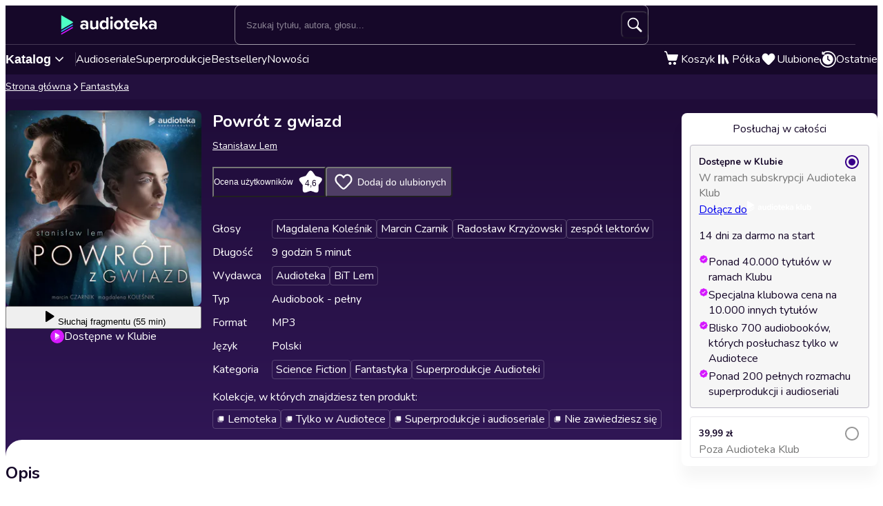

--- FILE ---
content_type: text/javascript
request_url: https://cdnweb.audioteka.com/1.112.1/_next/static/chunks/app/%5Blocale%5D/(with-main-layout)/page-a12283fb7e432ce3.js
body_size: 3667
content:
try{let e="undefined"!=typeof window?window:"undefined"!=typeof global?global:"undefined"!=typeof globalThis?globalThis:"undefined"!=typeof self?self:{},t=(new e.Error).stack;t&&(e._sentryDebugIds=e._sentryDebugIds||{},e._sentryDebugIds[t]="4ec0409e-2f42-4f1e-8bc7-ca933e4aa567",e._sentryDebugIdIdentifier="sentry-dbid-4ec0409e-2f42-4f1e-8bc7-ca933e4aa567")}catch(e){}(self.webpackChunk_N_E=self.webpackChunk_N_E||[]).push([[5430,6640],{9740:(e,t,r)=>{"use strict";r.d(t,{$:()=>o});var n=r(75990),s=r(25446);let o=(0,n.d)(s.$)},19886:e=>{e.exports={teaserGroup:"teaser-group_teaserGroup__ZKM4o",teaserGroup__mobileNotReveal:"teaser-group_teaserGroup__mobileNotReveal__ldlwA",image:"teaser-group_image__hcyZm",label:"teaser-group_label__L_RT8"}},20063:(e,t,r)=>{"use strict";var n=r(47260);r.o(n,"permanentRedirect")&&r.d(t,{permanentRedirect:function(){return n.permanentRedirect}}),r.o(n,"redirect")&&r.d(t,{redirect:function(){return n.redirect}}),r.o(n,"useParams")&&r.d(t,{useParams:function(){return n.useParams}}),r.o(n,"usePathname")&&r.d(t,{usePathname:function(){return n.usePathname}}),r.o(n,"useRouter")&&r.d(t,{useRouter:function(){return n.useRouter}}),r.o(n,"useSearchParams")&&r.d(t,{useSearchParams:function(){return n.useSearchParams}})},25446:(e,t,r)=>{"use strict";r.d(t,{$:()=>c});var n=r(95155);r(12115);var s=r(85203),o=r.n(s),i=r(78256),a=r(39005),l=r.n(a);function c(e){let{children:t,className:r,color:s="primary",outlined:a,type:c="button",loading:u=!1,rounded:m=!1,fluid:d=!1,...h}=e,f=o()(r,l().button,l()[s],{[l().outlined]:a,[l().fluid]:d,[l().loading]:u,[l().rounded]:m});return(0,n.jsxs)("button",{className:f,type:c,...h,children:[u&&(0,n.jsx)("span",{className:l().loaderWrapper,children:(0,n.jsx)(i.a,{className:l().loader})}),(0,n.jsx)("span",{className:l().content,children:t})]})}},33118:(e,t,r)=>{Promise.resolve().then(r.bind(r,64707)),Promise.resolve().then(r.bind(r,3809)),Promise.resolve().then(r.t.bind(r,52619,23)),Promise.resolve().then(r.t.bind(r,81356,23)),Promise.resolve().then(r.bind(r,24437)),Promise.resolve().then(r.bind(r,36552)),Promise.resolve().then(r.bind(r,50366)),Promise.resolve().then(r.t.bind(r,82045,23)),Promise.resolve().then(r.t.bind(r,9707,23)),Promise.resolve().then(r.t.bind(r,96839,23)),Promise.resolve().then(r.bind(r,43290)),Promise.resolve().then(r.bind(r,65430)),Promise.resolve().then(r.t.bind(r,49444,23)),Promise.resolve().then(r.bind(r,53518)),Promise.resolve().then(r.bind(r,33504)),Promise.resolve().then(r.t.bind(r,17058,23)),Promise.resolve().then(r.t.bind(r,79494,23)),Promise.resolve().then(r.t.bind(r,49312,23)),Promise.resolve().then(r.bind(r,82418)),Promise.resolve().then(r.bind(r,5641)),Promise.resolve().then(r.bind(r,40996)),Promise.resolve().then(r.t.bind(r,87451,23)),Promise.resolve().then(r.t.bind(r,44591,23)),Promise.resolve().then(r.t.bind(r,61123,23)),Promise.resolve().then(r.bind(r,44848)),Promise.resolve().then(r.bind(r,87079)),Promise.resolve().then(r.bind(r,85577)),Promise.resolve().then(r.t.bind(r,39005,23)),Promise.resolve().then(r.t.bind(r,78520,23)),Promise.resolve().then(r.t.bind(r,64462,23)),Promise.resolve().then(r.t.bind(r,94134,23)),Promise.resolve().then(r.bind(r,56485)),Promise.resolve().then(r.bind(r,85332)),Promise.resolve().then(r.t.bind(r,25235,23)),Promise.resolve().then(r.t.bind(r,67501,23)),Promise.resolve().then(r.t.bind(r,25493,23)),Promise.resolve().then(r.t.bind(r,67551,23)),Promise.resolve().then(r.t.bind(r,80949,23)),Promise.resolve().then(r.t.bind(r,69786,23)),Promise.resolve().then(r.t.bind(r,49119,23)),Promise.resolve().then(r.t.bind(r,10608,23))},50366:(e,t,r)=>{"use strict";r.d(t,{BreadcrumbsSchema:()=>a});var n=r(95155);r(12115);var s=r(902),o=r(20063),i=r(2294);function a(e){let{items:t=[]}=e,r=(0,s.Ym)(),a=(0,o.usePathname)(),l={"@context":"https://schema.org","@type":"BreadcrumbList",itemListElement:[{"@type":"ListItem",position:1,name:"Audioteka",item:"".concat("https://audioteka.com","/").concat(r,"/")},...t.map((e,t)=>({"@type":"ListItem",position:t+2,name:e.name,item:e.link&&e.link.route?(0,i.h)(e.link.route,r,e.link.params,!0):"".concat("https://audioteka.com").concat(a)}))]};return(0,n.jsx)("script",{type:"application/ld+json",dangerouslySetInnerHTML:{__html:JSON.stringify(l)}})}},55251:(e,t,r)=>{"use strict";r.d(t,{A:()=>h});var n=r(20063),s=r(12115),o=r.t(s,2),i=r(902),a=o["use".trim()],l=r(4106),c=r(64707),u=r(85919),m=r(95155),d=r(57301);function h(e){let{Link:t,config:r,getPathname:o,...h}=function(e,t){var r,o,i;let d={...r=t||{},localePrefix:"object"==typeof(i=r.localePrefix)?i:{mode:i||"always"},localeCookie:!!((o=r.localeCookie)??1)&&{name:"NEXT_LOCALE",sameSite:"lax",..."object"==typeof o&&o},localeDetection:r.localeDetection??!0,alternateLinks:r.alternateLinks??!0},h=d.pathnames,f=(0,s.forwardRef)(function({href:t,locale:r,...n},s){let o,i;"object"==typeof t?(o=t.pathname,i=t.params):o=t;let u=(0,l._x)(t),f=e(),b=(0,l.yL)(f)?a(f):f,v=u?p({locale:r||b,href:null==h?o:{pathname:o,params:i},forcePrefix:null!=r||void 0}):o;return(0,m.jsx)(c.default,{ref:s,href:"object"==typeof t?{...t,pathname:v}:v,locale:r,localeCookie:d.localeCookie,...n})});function p(e){let t,{forcePrefix:r,href:n,locale:s}=e;return null==h?"object"==typeof n?(t=n.pathname,n.query&&(t+=(0,u.Zn)(n.query))):t=n:t=(0,u.FP)({locale:s,...(0,u.TK)(n),pathnames:d.pathnames}),(0,u.x3)(t,s,d,r)}function b(e){return function(t,...r){return e(p(t),...r)}}return{config:d,Link:f,redirect:b(n.redirect),permanentRedirect:b(n.permanentRedirect),getPathname:p}}(i.Ym,e);return{...h,Link:t,usePathname:function(){let e=function(e){let t=(0,n.usePathname)(),r=(0,i.Ym)();return(0,s.useMemo)(()=>{if(!t)return t;let n=t,s=(0,l.XP)(r,e.localePrefix);if((0,l.wO)(s,t))n=(0,l.MY)(t,s);else if("never"!==e.localePrefix.mode&&e.localePrefix.prefixes){let e=(0,l.bL)(r);(0,l.wO)(e,t)&&(n=(0,l.MY)(t,e))}return n},[e.localePrefix,r,t])}(r),t=(0,i.Ym)();return(0,s.useMemo)(()=>e&&r.pathnames?(0,u.aM)(t,e,r.pathnames):e,[t,e])},useRouter:function(){let e=(0,n.useRouter)(),t=(0,i.Ym)(),a=(0,n.usePathname)();return(0,s.useMemo)(()=>{function n(e){return function(n,s){let{locale:i,...l}=s||{},c=[o({href:n,locale:i||t,forcePrefix:null!=i||void 0})];Object.keys(l).length>0&&c.push(l),(0,d.A)(r.localeCookie,a,t,i),e(...c)}}return{...e,push:n(e.push),replace:n(e.replace),prefetch:n(e.prefetch)}},[t,a,e])},getPathname:o}}},65430:(e,t,r)=>{"use strict";r.r(t),r.d(t,{ItemSets:()=>P});var n=r(95155),s=r(12115),o=r(18955),i=r(53998),a=r(10931),l=r(9740),c=r(85203),u=r.n(c),m=r(60264),d=r(74855),h=r(19886),f=r.n(h);let p=e=>{let{isMobileReveal:t,label:r,bannerUrl:s,itemCount:o,labelColor:a,deeplink:l,slug:c,accessibilityLabel:h}=e,p=(0,i.V)(l,c);return(0,n.jsx)("div",{className:u()(f().teaserGroup,{[f().teaserGroup__mobileNotReveal]:!t}),children:(0,n.jsxs)(m.N,{...p,title:h,children:[(0,n.jsx)("img",{className:f().image,loading:"lazy",src:"".concat(s,"?h=174"),alt:h}),(0,n.jsxs)("div",{className:f().label,style:{"--bg-color":"#".concat(a),color:(0,d.w)(a)},children:[r," ",o&&(0,n.jsx)("span",{children:o})]})]})})};var b=r(69163),v=r.n(b);let P=e=>{let{section:t}=e,{elements:r,deeplink:c,label:u,title:m}=t,d=(0,s.useRef)(null),h=(0,o.c)(),[f,b]=(0,s.useState)(!1),P=(0,s.useCallback)(()=>{b(e=>{if(e&&d.current){let e=d.current.getBoundingClientRect().top;setTimeout(()=>{let t=d.current.getBoundingClientRect().top-e;0!==t&&window.scrollBy({behavior:"auto",top:t})})}return!e})},[]);return(0,n.jsxs)(a.X,{className:v().itemSets,children:[(0,n.jsx)("h2",{className:v().title,children:m}),(0,n.jsx)("div",{className:v().list,children:r.map(e=>(0,n.jsx)(p,{isMobileReveal:f,label:e.label,bannerUrl:e.banner_url,labelColor:e.label_color||"eeebf2",deeplink:e.deeplink,slug:e.slug,accessibilityLabel:e.accessibility_label},e.banner_url))}),c&&u?(0,n.jsx)(l.$,{className:v().moreButton,...(0,i.V)(c),children:u}):r.length>3?(0,n.jsx)(l.$,{className:v().revealButton,ref:d,onClick:P,children:h(f?"home.item_sets.hide":"home.item_sets.reveal")}):null]})}},69163:e=>{e.exports={itemSets:"item-sets_itemSets__svt77",title:"item-sets_title__87jjK",list:"item-sets_list__HQcs1",moreButton:"item-sets_moreButton__tCONe",revealButton:"item-sets_revealButton__N6hpf"}},78675:(e,t,r)=>{"use strict";r.d(t,{N_:()=>a,Hm:()=>d,a8:()=>u,rd:()=>m});var n=r(55251),s=r(84497),o=r(42509);let i=(0,s.A)({locales:["pl","cz","sk","de","lt","es"],defaultLocale:"pl",localeDetection:!1,localePrefix:"always",alternateLinks:!1,pathnames:o.u7}),{Link:a,redirect:l,permanentRedirect:c,usePathname:u,useRouter:m,getPathname:d}=(0,n.A)(i)},84497:(e,t,r)=>{"use strict";function n(e){return e}r.d(t,{A:()=>n})},85203:(e,t)=>{var r;!function(){"use strict";var n={}.hasOwnProperty;function s(){for(var e="",t=0;t<arguments.length;t++){var r=arguments[t];r&&(e=o(e,function(e){if("string"==typeof e||"number"==typeof e)return e;if("object"!=typeof e)return"";if(Array.isArray(e))return s.apply(null,e);if(e.toString!==Object.prototype.toString&&!e.toString.toString().includes("[native code]"))return e.toString();var t="";for(var r in e)n.call(e,r)&&e[r]&&(t=o(t,r));return t}(r)))}return e}function o(e,t){return t?e?e+" "+t:e+t:e}e.exports?(s.default=s,e.exports=s):void 0===(r=(function(){return s}).apply(t,[]))||(e.exports=r)}()},85577:(e,t,r)=>{"use strict";r.d(t,{HomeContainer:()=>m});var n=r(95155),s=r(12115),o=r(34635),i=r(20063),a=r(96038),l=r(78675),c=r(86670),u=r(15060);let m=e=>{let{initialHomeScreen:t,children:r}=e,m=(0,o.X)();return!function(){let e=(0,a.d)(e=>e.showToast),t=(0,i.useSearchParams)(),r=(0,l.rd)(),n=t.has("accountRemoved");(0,s.useEffect)(()=>{if(n){e({title:{key:"account_removed.title"},message:{key:"account_removed.description"},type:"success"});let t=new URL(window.location.href);t.searchParams.delete("accountRemoved");let n={};t.searchParams.forEach((e,t)=>{n[t]=e}),r.replace({pathname:"/",query:n},{scroll:!1})}},[n,r,e])}(),(0,s.useEffect)(()=>{m.updateObserver(),(0,u.U)(t._embedded["app:screen-section"])},[t,m]),(0,n.jsx)(c.b,{children:r})}}},e=>{e.O(0,[6749,7204,5620,4791,3053,8986,9663,902,2619,8126,1176,5090,6093,7520,1356,4564,9186,8072,9328,9072,8112,4338,3796,767,3619,8441,6603,7358],()=>e(e.s=33118)),_N_E=e.O()}]);

--- FILE ---
content_type: text/javascript
request_url: https://cdnweb.audioteka.com/1.112.1/_next/static/chunks/9072-c266c205de2c4d1a.js
body_size: 1931
content:
try{let e="undefined"!=typeof window?window:"undefined"!=typeof global?global:"undefined"!=typeof globalThis?globalThis:"undefined"!=typeof self?self:{},t=(new e.Error).stack;t&&(e._sentryDebugIds=e._sentryDebugIds||{},e._sentryDebugIds[t]="75b1e628-578d-4730-ac20-d231aaf8ef40",e._sentryDebugIdIdentifier="sentry-dbid-75b1e628-578d-4730-ac20-d231aaf8ef40")}catch(e){}(self.webpackChunk_N_E=self.webpackChunk_N_E||[]).push([[9072],{3809:(e,t,n)=>{"use strict";n.d(t,{default:()=>s});var r=n(902),o=n(95155);function s(e){let{locale:t,...n}=e;if(!t)throw Error(void 0);return(0,o.jsx)(r.Dk,{locale:t,...n})}},24402:(e,t,n)=>{e.exports="object"==typeof n.g&&n.g&&n.g.Object===Object&&n.g},26526:e=>{e.exports=function(e){return null!=e&&"object"==typeof e}},26745:e=>{e.exports=function(e){var t=typeof e;return null!=e&&("object"==t||"function"==t)}},30556:e=>{var t=/\s/;e.exports=function(e){for(var n=e.length;n--&&t.test(e.charAt(n)););return n}},35443:(e,t,n)=>{var r=n(73423),o=Object.prototype,s=o.hasOwnProperty,a=o.toString,i=r?r.toStringTag:void 0;e.exports=function(e){var t=s.call(e,i),n=e[i];try{e[i]=void 0;var r=!0}catch(e){}var o=a.call(e);return r&&(t?e[i]=n:delete e[i]),o}},36702:(e,t,n)=>{var r=n(80942),o=n(26526);e.exports=function(e){return"symbol"==typeof e||o(e)&&"[object Symbol]"==r(e)}},36862:(e,t,n)=>{var r=n(30556),o=/^\s+/;e.exports=function(e){return e?e.slice(0,r(e)+1).replace(o,""):e}},41982:(e,t,n)=>{var r=n(36862),o=n(26745),s=n(36702),a=0/0,i=/^[-+]0x[0-9a-f]+$/i,l=/^0b[01]+$/i,u=/^0o[0-7]+$/i,d=parseInt;e.exports=function(e){if("number"==typeof e)return e;if(s(e))return a;if(o(e)){var t="function"==typeof e.valueOf?e.valueOf():e;e=o(t)?t+"":t}if("string"!=typeof e)return 0===e?e:+e;e=r(e);var n=l.test(e);return n||u.test(e)?d(e.slice(2),n?2:8):i.test(e)?a:+e}},51483:(e,t,n)=>{var r=n(24402),o="object"==typeof self&&self&&self.Object===Object&&self;e.exports=r||o||Function("return this")()},58840:e=>{var t=Object.prototype.toString;e.exports=function(e){return t.call(e)}},73423:(e,t,n)=>{e.exports=n(51483).Symbol},80942:(e,t,n)=>{var r=n(73423),o=n(35443),s=n(58840),a=r?r.toStringTag:void 0;e.exports=function(e){return null==e?void 0===e?"[object Undefined]":"[object Null]":a&&a in Object(e)?o(e):s(e)}},89863:(e,t,n)=>{"use strict";n.d(t,{lt:()=>s});let r=new Map,o=e=>{let t=r.get(e);return t?Object.fromEntries(Object.entries(t.stores).map(([e,t])=>[e,t.getState()])):{}},s=(e,t={})=>(n,s,i)=>{let l,{enabled:u,anonymousActionType:d,store:c,...f}=t;try{l=(null==u||u)&&window.__REDUX_DEVTOOLS_EXTENSION__}catch(e){}if(!l)return u&&console.warn("[zustand devtools middleware] Please install/enable Redux devtools extension"),e(n,s,i);let{connection:p,...v}=((e,t,n)=>{if(void 0===e)return{type:"untracked",connection:t.connect(n)};let o=r.get(n.name);if(o)return{type:"tracked",store:e,...o};let s={connection:t.connect(n),stores:{}};return r.set(n.name,s),{type:"tracked",store:e,...s}})(c,l,f),y=!0;i.setState=(e,t,r)=>{let a=n(e,t);if(!y)return a;let l=void 0===r?{type:d||"anonymous"}:"string"==typeof r?{type:r}:r;return void 0===c?null==p||p.send(l,s()):null==p||p.send({...l,type:`${c}/${l.type}`},{...o(f.name),[c]:i.getState()}),a};let b=(...e)=>{let t=y;y=!1,n(...e),y=t},g=e(i.setState,s,i);if("untracked"===v.type?null==p||p.init(g):(v.stores[v.store]=i,null==p||p.init(Object.fromEntries(Object.entries(v.stores).map(([e,t])=>[e,e===v.store?g:t.getState()])))),i.dispatchFromDevtools&&"function"==typeof i.dispatch){let e=!1,t=i.dispatch;i.dispatch=(...n)=>{"__setState"!==n[0].type||e||(console.warn('[zustand devtools middleware] "__setState" action type is reserved to set state from the devtools. Avoid using it.'),e=!0),t(...n)}}return p.subscribe(e=>{var t;switch(e.type){case"ACTION":if("string"!=typeof e.payload)return void console.error("[zustand devtools middleware] Unsupported action format");return a(e.payload,e=>{if("__setState"===e.type){if(void 0===c)return void b(e.state);1!==Object.keys(e.state).length&&console.error(`
                    [zustand devtools middleware] Unsupported __setState action format. 
                    When using 'store' option in devtools(), the 'state' should have only one key, which is a value of 'store' that was passed in devtools(),
                    and value of this only key should be a state object. Example: { "type": "__setState", "state": { "abc123Store": { "foo": "bar" } } }
                    `);let t=e.state[c];return void(null==t||JSON.stringify(i.getState())!==JSON.stringify(t)&&b(t))}i.dispatchFromDevtools&&"function"==typeof i.dispatch&&i.dispatch(e)});case"DISPATCH":switch(e.payload.type){case"RESET":if(b(g),void 0===c)return null==p?void 0:p.init(i.getState());return null==p?void 0:p.init(o(f.name));case"COMMIT":if(void 0===c){null==p||p.init(i.getState());break}return null==p?void 0:p.init(o(f.name));case"ROLLBACK":return a(e.state,e=>{if(void 0===c){b(e),null==p||p.init(i.getState());return}b(e[c]),null==p||p.init(o(f.name))});case"JUMP_TO_STATE":case"JUMP_TO_ACTION":return a(e.state,e=>{if(void 0===c)return void b(e);JSON.stringify(i.getState())!==JSON.stringify(e[c])&&b(e[c])});case"IMPORT_STATE":{let{nextLiftedState:n}=e.payload,r=null==(t=n.computedStates.slice(-1)[0])?void 0:t.state;if(!r)return;void 0===c?b(r):b(r[c]),null==p||p.send(null,n);break}case"PAUSE_RECORDING":return y=!y}return}}),g},a=(e,t)=>{let n;try{n=JSON.parse(e)}catch(e){console.error("[zustand devtools middleware] Could not parse the received json",e)}void 0!==n&&t(n)}}}]);

--- FILE ---
content_type: text/javascript
request_url: https://cdnweb.audioteka.com/1.112.1/_next/static/chunks/6570.41dc4e3794ea5916.js
body_size: 5137
content:
try{let e="undefined"!=typeof window?window:"undefined"!=typeof global?global:"undefined"!=typeof globalThis?globalThis:"undefined"!=typeof self?self:{},t=(new e.Error).stack;t&&(e._sentryDebugIds=e._sentryDebugIds||{},e._sentryDebugIds[t]="9724bfab-6425-40f2-a2e5-8f3b60c7f273",e._sentryDebugIdIdentifier="sentry-dbid-9724bfab-6425-40f2-a2e5-8f3b60c7f273")}catch(e){}(self.webpackChunk_N_E=self.webpackChunk_N_E||[]).push([[6570],{7349:e=>{e.exports={tooltip:"tooltip_tooltip__rwk8u",slideDownAndFade:"tooltip_slideDownAndFade__oz75p"}},9740:(e,t,i)=>{"use strict";i.d(t,{$:()=>n});var r=i(75990),a=i(25446);let n=(0,r.d)(a.$)},12284:(e,t,i)=>{"use strict";i.d(t,{m:()=>l});var r=i(95155);i(12115);var a=i(47520),n=i(7349),o=i.n(n);function l(e){let{children:t,content:i,distance:n=7,paddingBlock:l=8}=e;return(0,r.jsx)(a.Kq,{children:(0,r.jsxs)(a.bL,{delayDuration:0,children:[(0,r.jsx)(a.l9,{asChild:!0,children:t}),(0,r.jsx)(a.ZL,{children:(0,r.jsx)(a.UC,{className:o().tooltip,style:{"--paddingBlock":l},sideOffset:n,children:i})})]})})}},21452:(e,t,i)=>{"use strict";i.d(t,{m:()=>u});var r=i(95155);i(12115);var a=i(85203),n=i.n(a),o=i(77276),l=i(12284),s=i(38375),c=i.n(s);function u(e){let{info:t,tooltipDistance:i,iconSize:a=20,tooltipPaddingBlock:s,className:u}=e;return(0,r.jsx)(l.m,{content:t,distance:i,paddingBlock:s,children:(0,r.jsx)(o.i,{className:n()(u,c().infoIcon),icon:"info",width:a,height:a,style:{"--min-width":"".concat(a,"px")}})})}},22654:(e,t,i)=>{var r=i(83693),a=i(26745);e.exports=function(e,t,i){var n=!0,o=!0;if("function"!=typeof e)throw TypeError("Expected a function");return a(i)&&(n="leading"in i?!!i.leading:n,o="trailing"in i?!!i.trailing:o),r(e,t,{leading:n,maxWait:t,trailing:o})}},24402:(e,t,i)=>{e.exports="object"==typeof i.g&&i.g&&i.g.Object===Object&&i.g},25667:(e,t,i)=>{"use strict";i.d(t,{F:()=>r.FQ,z:()=>r.z7});var r=i(67480)},26526:e=>{e.exports=function(e){return null!=e&&"object"==typeof e}},26745:e=>{e.exports=function(e){var t=typeof e;return null!=e&&("object"==t||"function"==t)}},26810:(e,t,i)=>{var r=i(51483);e.exports=function(){return r.Date.now()}},27761:e=>{e.exports={playButtonWrapper:"play-button_playButtonWrapper__vD1K4",playButton:"play-button_playButton__dEG7Y"}},30556:e=>{var t=/\s/;e.exports=function(e){for(var i=e.length;i--&&t.test(e.charAt(i)););return i}},35443:(e,t,i)=>{var r=i(73423),a=Object.prototype,n=a.hasOwnProperty,o=a.toString,l=r?r.toStringTag:void 0;e.exports=function(e){var t=n.call(e,l),i=e[l];try{e[l]=void 0;var r=!0}catch(e){}var a=o.call(e);return r&&(t?e[l]=i:delete e[l]),a}},36702:(e,t,i)=>{var r=i(80942),a=i(26526);e.exports=function(e){return"symbol"==typeof e||a(e)&&"[object Symbol]"==r(e)}},36862:(e,t,i)=>{var r=i(30556),a=/^\s+/;e.exports=function(e){return e?e.slice(0,r(e)+1).replace(a,""):e}},38375:e=>{e.exports={infoIcon:"info-icon_infoIcon__1TIKO"}},41982:(e,t,i)=>{var r=i(36862),a=i(26745),n=i(36702),o=0/0,l=/^[-+]0x[0-9a-f]+$/i,s=/^0b[01]+$/i,c=/^0o[0-7]+$/i,u=parseInt;e.exports=function(e){if("number"==typeof e)return e;if(n(e))return o;if(a(e)){var t="function"==typeof e.valueOf?e.valueOf():e;e=a(t)?t+"":t}if("string"!=typeof e)return 0===e?e:+e;e=r(e);var i=s.test(e);return i||c.test(e)?u(e.slice(2),i?2:8):l.test(e)?o:+e}},46570:(e,t,i)=>{"use strict";i.r(t),i.d(t,{PlayButton:()=>S});var r=i(95155);i(12115);var a=i(18955),n=i(9740),o=i(25667),l=i(69816),s=i(55437),c=i(89468),u=i(4699),d=i(60264),p=i(85203),m=i.n(p),f=i(77276),y=i(20139),h=i(75961),g=i(52908),v=i(21452),b=i(85304),_=i.n(b);let k=e=>{let{className:t,children:i}=e;return(0,r.jsx)(y.E,{type:"bodySmall",m:"0",className:m()(_().description,t),children:i})},w=e=>{let{signInRedirectParams:t}=(0,h.I)();return(0,r.jsx)(d.N,{className:_().link,route:"signUp",params:t,children:e})},T=()=>{let e=(0,a.c)();return(0,r.jsx)(k,{className:_().freeEpisode,children:e.rich("product.free_episode_desc",{link:w})})};function x(e){let{audiobook:t,licenses:i}=e,n=(0,a.c)(),o=(0,s.J)(e=>e.data);if(t.is_free){let e=(0,g.m)(t);return!o&&e?(0,r.jsx)(T,{}):(0,r.jsxs)(k,{children:[n("product.price_box.title.free")," ",!o&&(0,r.jsx)(v.m,{className:_().infoIcon,info:n("product.price_box.info.free"),iconSize:18})]})}if((0,c.Qu)(i))return(0,r.jsxs)(k,{children:[(0,r.jsx)(f.i,{icon:"shelf",width:"20",height:"20"}),n("product.price_box.title.shelf")]});if(t.is_available_in_subscription)return(0,r.jsxs)(k,{children:[(0,r.jsx)(f.i,{className:_().shelfIcon,icon:"logo",width:"20",height:"20"}),n("product.price_box.subtitle.club_available")]});if(t._embedded["app:context"].is_premium)return null;let l=(0,c.r3)(t,i,null==o?void 0:o.isClubMember).withCurrency,u=!!l.base&&!!l.club;return u&&(null==o?void 0:o.isClubMember)&&l.club===l.final||u&&!(null==o?void 0:o.isClubMember)&&(l.club||"0")<(l.final||"0")?(0,r.jsxs)(k,{children:[(0,r.jsx)(f.i,{className:_().shelfIcon,icon:"logo-alt",width:"20",height:"20"}),n("product.price_box.info.club_special_price")]}):null}var j=i(27761),E=i.n(j);let S=e=>{var t,i,d;let{audiobook:p,licenses:m,canListen:f}=e,y=(0,a.c)(),h=(0,o.F)(e=>e.audiobook),g=(0,l.Y)(),v=(0,s.J)(e=>e.data),b=async()=>{(null==h?void 0:h.id)===p.id?await (null===o.z||void 0===o.z?void 0:o.z.play()):await g(p.id,!0)},_=(0,c.Qu)(m),k=(t=p.is_free,i=p.is_available_in_subscription,d=!!(null==v?void 0:v.isClubMember),t||_?"white":i&&d?"club":"white");return(0,r.jsxs)("div",{className:E().playButtonWrapper,children:[(0,r.jsxs)(n.$,{className:E().playButton,onClick:b,color:k,children:[(0,r.jsx)(u.k,{icon:"play-alt",width:"24",height:"24"}),y("product.listen")," ",!f&&y("product.sample",{sampleLength:p.sample_duration_in_minutes})]}),(0,r.jsx)(x,{audiobook:p,licenses:m})]})}},51483:(e,t,i)=>{var r=i(24402),a="object"==typeof self&&self&&self.Object===Object&&self;e.exports=r||a||Function("return this")()},52908:(e,t,i)=>{"use strict";i.d(t,{m:()=>r});let r=e=>{let t=e._embedded["app:contained-in"].some(e=>"series"===e.cycle_type||"season"===e.cycle_type),i=e._embedded["app:contained-in"].some(e=>{var t,i;return null==(i=e._links)||null==(t=i["app:podcast"])?void 0:t.href});return t||i}},58840:e=>{var t=Object.prototype.toString;e.exports=function(e){return t.call(e)}},67480:(e,t,i)=>{"use strict";i.d(t,{z7:()=>x,ue:()=>j,FQ:()=>E});var r=i(95988),a=i(27122),n=i(18558),o=i(42510),l=i(44338),s=i(96038),c=i(55437),u=i(83693),d=i.n(u),p=i(22654),m=i.n(p),f=i(70069);async function y(){let{audiobook:e}=E.getState();if(!e)return void a.Cp("Reporting | No audiobook found for start playback");await (0,f.q)(()=>(0,l.CZ)(e.id),{retryDelay:1e3})}async function h(e,t){try{await (0,f.q)(()=>(0,l.Iw)(e,t),{retryDelay:1e3})}catch(e){a.Cp("Reporting | Failed save playback progress: ".concat(e))}}async function g(e,t){let{audiobook:i,streamMediaId:r,isSample:n,unload:o}=E.getState(),u=!!c.J.getState().data;if(!(t-e<5))try{if(!u)return;if(!i)throw Error("No audiobook found for reporting playback time");await Promise.all([h(i.id,Math.ceil(1e3*t)),!n&&(0,f.q)(()=>(0,l.In)({audiobookId:i.id,streamMediaId:r,startedAt:Math.floor(e),stoppedAt:Math.ceil(t)})),{retryDelay:1e3}])}catch(e){a.Cp("Reporting | Failed to report playback time: ".concat(e)),await o(!1),s.d.getState().showToast({type:"error",title:{key:"common.generic_error.title"},message:{key:"common.generic_error.message"}})}}async function v(){try{let{data:e}=await (0,f.q)(l.iV,{retryDelay:1e3});return{shouldStopPlayback:e.stop_playback,audiobookName:e.audiobook_name}}catch(e){return a.Cp("Reporting | Failed to get stop playback: ".concat(e)),s.d.getState().showToast({type:"error",title:{key:"common.generic_error.title"},message:{key:"common.generic_error.message"}}),{shouldStopPlayback:!0,audiobookName:""}}}class b{set previousTime(e){this._previousTime=e}get previousTime(){return this._previousTime}set startTime(e){this._startTime=e}constructor(){this._startTime=0,this._previousTime=0,this.getStartTime=e=>{let t=this._startTime;return this._startTime=e,t}}}let _=new b,k="playerSettings";function w(e){let t={playbackRate:e.playbackRate,isMuted:e.muted,volume:e.volume};localStorage.setItem(k,JSON.stringify(t))}let T=null,x=null,j={audiobook:null,chapters:null,dragTime:null,currentTime:0,seekedTime:null,duration:0,playbackRate:0,streamMediaId:"",volume:1,isSample:!0,isLimitedListening:!1,isMuted:!1,isPlaying:!1,isLoading:!1,isMinuteToEnd:!1,isEnded:!1},E=(0,r.vt)()(e=>({...j,async load(t,r,u,p,f){try{e({isLoading:!0}),T||(T=(await Promise.all([i.e(8270),i.e(4413)]).then(i.bind(i,94413))).shakaPlayer,x=new Audio,await T.attach(x),function(e){let t,{getState:i,setState:r}=E,n=new BroadcastChannel("Player");n.addEventListener("message",t=>{let{data:i}=t;"play"===i&&e.pause()});let o=d()(y,15e3,{leading:!0,trailing:!1});e.addEventListener("play",async()=>{n.postMessage("play");let{unload:l}=i(),u=!!c.J.getState().data;r({isPlaying:!0,isEnded:!1});try{if(!u)return;await o(),t=window.setInterval(async()=>{let{isPlaying:r}=i();if(!r&&t)return void clearInterval(t);let[a]=await Promise.all([v(),g(_.getStartTime(e.currentTime),e.currentTime)]);a.shouldStopPlayback&&(e.pause(),a.audiobookName&&s.d.getState().showToast({type:"error",title:{key:"player.stop_playback.title"},message:{key:"player.stop_playback.message"},duration:1/0}))},6e4)}catch(e){a.Cp("Reporting | Failed to report start playback: ".concat(e)),await l(!1),s.d.getState().showToast({type:"error",title:{key:"common.generic_error.title"},message:{key:"common.generic_error.message"}})}}),e.addEventListener("pause",async()=>{r({isPlaying:!1}),t&&clearInterval(t),await g(_.getStartTime(e.currentTime),e.currentTime)}),e.addEventListener("ratechange",()=>{r({playbackRate:e.playbackRate}),w(e)}),e.addEventListener("volumechange",()=>{r({volume:e.volume,isMuted:e.muted}),w(e)}),e.addEventListener("loadedmetadata",()=>{r({duration:e.duration})}),e.addEventListener("ended",()=>{r({isEnded:e.ended})});let l=m()(()=>{let t=e.duration-e.currentTime<60&&e.duration-e.currentTime>10;r({currentTime:e.currentTime,isMinuteToEnd:t,seekedTime:null})},1e3);e.addEventListener("timeupdate",async()=>{let{isPlaying:t}=i();l(),t&&Math.abs(e.currentTime-_.previousTime)>1&&await g(_.getStartTime(e.currentTime),_.previousTime),_.previousTime=e.currentTime}),window.addEventListener("onbeforeunload",async()=>{await g(_.getStartTime(e.currentTime),e.currentTime)})}(x));let h=!!c.J.getState().data,b=h?await (0,l.NP)(t).then(e=>e.data):null,j=!(0,o.a)(b),[S,I,N]=await Promise.all([(0,l.OZ)(t,r).then(e=>e.data),(0,l.eP)(t,r,j).then(e=>e.data),h&&!p?(0,l.RY)(t).then(e=>e.data):null]),M=j&&!(0,o.r)(b),C="Safari"===n.C?I.hls:I.dash;if(!C)throw Error("stream-media-not-found");let L=null!=p?p:Math.max(0,((null==N?void 0:N.position)||0)/1e3-15);_.startTime=L,_.previousTime=L,await T.load(C.key_id,j?C.sample_url:C.url,L);let P=function(){try{let{playbackRate:e=1,isMuted:t=!1,volume:i=1}=JSON.parse(localStorage.getItem(k)||"{}");return{playbackRate:e,isMuted:t,volume:i}}catch(e){return{playbackRate:1,isMuted:!1,volume:1}}}();x.playbackRate=P.playbackRate,x.muted=P.isMuted,x.volume=P.volume,e({audiobook:S,chapters:C.toc,streamMediaId:C.id,isSample:j,isLimitedListening:M,isEnded:!1,isLoading:!1,isMinuteToEnd:!1,...P});try{let e=!j&&f;(u||e)&&await (null==x?void 0:x.play())}catch(e){}}catch(t){(null==x?void 0:x.paused)?e(j):e(e=>({...e,isLoading:!1})),t instanceof Error&&"Stream media not found"===t.message?a.Cp("usePlayer | Audiobook without DRM | ".concat(t.message)):a.Cp("usePlayer | Failed to load audiobook | Error: ".concat(t)),s.d.getState().showToast({type:"error",title:{key:"common.generic_error.title"},message:{key:"common.generic_error.message"}})}},async unload(){let t=!(arguments.length>0)||void 0===arguments[0]||arguments[0];T&&(t&&(null==x||x.dispatchEvent(new Event("pause"))),e(j),await T.unload())},setDragTime(t){e({dragTime:t})},setSeekedTime(t){e(e=>null===t?{seekedTime:null}:t<=0?{seekedTime:0}:e.duration&&t>=e.duration?{seekedTime:e.duration}:{seekedTime:t})}}))},69816:(e,t,i)=>{"use strict";i.d(t,{Y:()=>s});var r=i(12115),a=i(902),n=i(17721),o=i(67480),l=i(55437);let s=()=>{let e=(0,a.Ym)(),{catalogId:t}=(0,n.u)(e),i=(0,o.FQ)(e=>e.load),s=(0,o.FQ)(e=>e.isLoading),c=(0,l.J)(e=>"fetched"===e.status);return(0,r.useCallback)(function(e){let r=arguments.length>1&&void 0!==arguments[1]&&arguments[1],a=arguments.length>2&&void 0!==arguments[2]?arguments[2]:void 0,n=arguments.length>3&&void 0!==arguments[3]&&arguments[3];return c&&!s&&i(e,t,r,a,n)},[t,i,s,c])}},70069:(e,t,i)=>{"use strict";i.d(t,{q:()=>a});var r=i(93527);async function a(e){let t=arguments.length>1&&void 0!==arguments[1]?arguments[1]:{},{maxRetries:i=3,retryDelay:a=0,abortSignal:n}=t,o=0;for(;o<i;)try{return await e()}catch(e){if(++o===i)throw Error("Failed to complete request after ".concat(i," attempts | ").concat(e));if(a&&await (0,r.y)(a),n&&n.aborted)throw Error("Aborted request by purpose on attempt: ".concat(o," | ").concat(e))}throw Error("Unexpected error in retryRequest")}},73423:(e,t,i)=>{e.exports=i(51483).Symbol},80942:(e,t,i)=>{var r=i(73423),a=i(35443),n=i(58840),o=r?r.toStringTag:void 0;e.exports=function(e){return null==e?void 0===e?"[object Undefined]":"[object Null]":o&&o in Object(e)?a(e):n(e)}},83693:(e,t,i)=>{var r=i(26745),a=i(26810),n=i(41982),o=Math.max,l=Math.min;e.exports=function(e,t,i){var s,c,u,d,p,m,f=0,y=!1,h=!1,g=!0;if("function"!=typeof e)throw TypeError("Expected a function");function v(t){var i=s,r=c;return s=c=void 0,f=t,d=e.apply(r,i)}function b(e){var i=e-m,r=e-f;return void 0===m||i>=t||i<0||h&&r>=u}function _(){var e,i,r,n=a();if(b(n))return k(n);p=setTimeout(_,(e=n-m,i=n-f,r=t-e,h?l(r,u-i):r))}function k(e){return(p=void 0,g&&s)?v(e):(s=c=void 0,d)}function w(){var e,i=a(),r=b(i);if(s=arguments,c=this,m=i,r){if(void 0===p)return f=e=m,p=setTimeout(_,t),y?v(e):d;if(h)return clearTimeout(p),p=setTimeout(_,t),v(m)}return void 0===p&&(p=setTimeout(_,t)),d}return t=n(t)||0,r(i)&&(y=!!i.leading,u=(h="maxWait"in i)?o(n(i.maxWait)||0,t):u,g="trailing"in i?!!i.trailing:g),w.cancel=function(){void 0!==p&&clearTimeout(p),f=0,s=m=c=p=void 0},w.flush=function(){return void 0===p?d:k(a())},w}},85304:e=>{e.exports={description:"description_description__tq6Ib",freeEpisode:"description_freeEpisode__KO_NY",link:"description_link___2xgb",infoIcon:"description_infoIcon__r4RLu"}}}]);